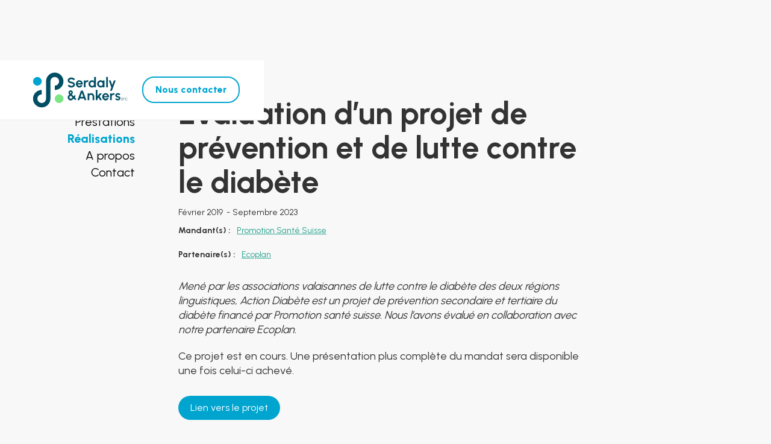

--- FILE ---
content_type: text/html; charset=utf-8
request_url: https://www.serdaly-ankers.ch/realisations/evaluation-dun-projet-cantonal-de-prevention-et-de-lutte-contre-le-diabete
body_size: 3687
content:
<!DOCTYPE html><!-- This site was created in Webflow. https://webflow.com --><!-- Last Published: Tue Jan 13 2026 11:30:43 GMT+0000 (Coordinated Universal Time) --><html data-wf-domain="www.serdaly-ankers.ch" data-wf-page="61dc1438b07331de73662643" data-wf-site="61d5abc26f032667a3fb0a3a" data-wf-collection="61dc1438b07331c0f1662641" data-wf-item-slug="evaluation-dun-projet-cantonal-de-prevention-et-de-lutte-contre-le-diabete"><head><meta charset="utf-8"/><title>Serdaly-ankers</title><meta content="width=device-width, initial-scale=1" name="viewport"/><meta content="Webflow" name="generator"/><link href="https://cdn.prod.website-files.com/61d5abc26f032667a3fb0a3a/css/serdaly-ankers.webflow.shared.48ed22a48.css" rel="stylesheet" type="text/css" integrity="sha384-SO0ipIoyFE7ePF6dtvn3cEviE0ZCO7am61H0s/KPq7iLTxPX64A/JG114e9AdFRR" crossorigin="anonymous"/><link href="https://fonts.googleapis.com" rel="preconnect"/><link href="https://fonts.gstatic.com" rel="preconnect" crossorigin="anonymous"/><script src="https://ajax.googleapis.com/ajax/libs/webfont/1.6.26/webfont.js" type="text/javascript"></script><script type="text/javascript">WebFont.load({  google: {    families: ["Urbanist:100,200,300,regular,500,600,700,800,900"]  }});</script><script type="text/javascript">!function(o,c){var n=c.documentElement,t=" w-mod-";n.className+=t+"js",("ontouchstart"in o||o.DocumentTouch&&c instanceof DocumentTouch)&&(n.className+=t+"touch")}(window,document);</script><link href="https://cdn.prod.website-files.com/61d5abc26f032667a3fb0a3a/61fe4311e9f6251fc0149cb3_favicon_serdaly-ankers_1.png" rel="shortcut icon" type="image/x-icon"/><link href="https://cdn.prod.website-files.com/img/webclip.png" rel="apple-touch-icon"/><link href="serdaly-ankers.ch/realisations/evaluation-dun-projet-cantonal-de-prevention-et-de-lutte-contre-le-diabete" rel="canonical"/><script async="" src="https://www.googletagmanager.com/gtag/js?id=UA-129606384-16"></script><script type="text/javascript">window.dataLayer = window.dataLayer || [];function gtag(){dataLayer.push(arguments);}gtag('js', new Date());gtag('config', 'UA-129606384-16', {'anonymize_ip': false});</script><script async="" src="https://www.googletagmanager.com/gtag/js?id=G-B5Z7W04PP3"></script><script type="text/javascript">window.dataLayer = window.dataLayer || [];function gtag(){dataLayer.push(arguments);}gtag('set', 'developer_id.dZGVlNj', true);gtag('js', new Date());gtag('config', 'G-B5Z7W04PP3');</script><style>
/*width*/
::-webkit-scrollbar {
width:10px;
}
/*thumb*/
::-webkit-scrollbar-thumb {
background:rgb(0, 78, 100);
}
</style>
</head><body><div class="bx--header"><a href="/" class="w-inline-block"><img src="https://cdn.prod.website-files.com/61d5abc26f032667a3fb0a3a/61d5ad8f4e2584083b79df95_Groupe%20151.svg" loading="lazy" width="186" alt="" class="image"/></a><div class="headerinfowrapper"><a href="/contact" class="btn sec nav">Nous contacter</a><div data-w-id="4abb42bf-78d1-2324-47ac-71ff4d9e2ea2" class="bg-menu-wrapper"><img src="https://cdn.prod.website-files.com/61d5abc26f032667a3fb0a3a/61f28b5bd4040b1603f5ba89_menu.svg" loading="lazy" data-w-id="e47fe890-fe65-7121-b4c1-23e36878ea18" alt="" class="image-6"/><img src="https://cdn.prod.website-files.com/61d5abc26f032667a3fb0a3a/61f2c9c97aaa4a065fb9ca0a_close.svg" loading="lazy" data-w-id="29ed9c34-eb2b-4f9c-7e7d-f49078ac3ecd" alt="" class="image-6 close-btn"/><div class="menu-droplist"><div class="nav-block mobile"><a href="/" class="nav-link">Accueil</a><a href="/prestations" class="nav-link">Prestations</a><a href="/realisations" class="nav-link">Réalisations</a><a href="/a-propos" class="nav-link">A propos</a><a href="/contact" class="nav-link">Contact</a></div></div></div></div></div><div class="page-container"><div class="sidenav-wrapper"><div class="nav-block"><a href="/" class="nav-link">Accueil</a><a href="/prestations" class="nav-link">Prestations</a><a href="/realisations" class="nav-link current">Réalisations</a><a href="/a-propos" class="nav-link">A propos</a><a href="/contact" class="nav-link">Contact</a></div></div><div class="content-wrapper"><h1 class="heading-real">Évaluation d’un projet de prévention et de lutte contre le diabète </h1><div class="date-start w-condition-invisible">Projet en cours</div><div class="date-start dateclass">February 2019</div><div class="date-sep"> - </div><div class="date-end dateclass">September 2023</div><div class="real-info-wrapper-2"><div class="real-info-style">Mandant(s) :</div><div class="rich-text-block-2 w-richtext"><p><a href="https://promotionsante.ch/">Promotion Santé Suisse</a></p></div></div><div class="real-info-wrapper-2"><div class="real-info-style">Partenaire(s) :</div><div class="rich-text-block-2 w-richtext"><p><a href="https://www.ecoplan.ch/de/">Ecoplan</a></p></div></div><p class="date-real intro">Mené par les associations valaisannes de lutte contre le diabète des deux régions linguistiques, Action Diabète est un projet de prévention secondaire et tertiaire du diabète financé par Promotion santé suisse. Nous l’avons évalué en collaboration avec notre partenaire Ecoplan. </p><div class="rich-text-block w-richtext"><p>Ce projet est en cours. Une présentation plus complète du mandat sera disponible une fois celui-ci achevé.</p></div><div class="btn-wrapper"><a href="https://www.actiondiabete.ch/home/" target="_blank" class="btn real w-button">Lien vers le projet</a><a href="#" class="btn real w-condition-invisible w-button">Lien vers le projet</a><a href="#" class="btn real w-condition-invisible w-dyn-bind-empty w-button"></a><a href="#" class="btn real w-condition-invisible w-dyn-bind-empty w-button"></a><a href="#" class="btn real w-condition-invisible w-dyn-bind-empty w-button"></a><a href="#" class="btn real w-condition-invisible w-dyn-bind-empty w-button"></a></div><div class="next-page-btn"><a href="/realisations" class="link-block w-inline-block"><img src="https://cdn.prod.website-files.com/61d5abc26f032667a3fb0a3a/61dc1271b56bae6a436fafd3_arrow-forward.svg" loading="lazy" alt="" class="arrow-icn _180"/><h2 class="btn-heading">Retour aux réalisations</h2></a><div class="link-block hidden"><h2 class="btn-heading hidden">Réalisations</h2></div></div><div class="hidden--nested"><div fs-cmsnest-collection="prestation" class="w-dyn-list"><div role="list" class="w-dyn-items"><div role="listitem" class="w-dyn-item"><a fs-cmsfilter-field="presta" href="/prestations/evaluation">Évaluation</a></div></div></div></div></div></div><div class="bx--footer"><div><div class="imprint-label">Copyright 2022 @ Serdaly&amp;Ankers snc | design par <a href="https://numera.swiss" target="_blank" class="numera-link">numera</a></div></div><div><a href="#" class="footer-link newsletter">Newsletter</a><a href="https://sibforms.com/serve/[base64]" target="_blank" class="footer-link">Newsletter</a><a href="/politique-de-confidentialite" class="footer-link">Politique de confidentialité</a></div></div><script src="https://d3e54v103j8qbb.cloudfront.net/js/jquery-3.5.1.min.dc5e7f18c8.js?site=61d5abc26f032667a3fb0a3a" type="text/javascript" integrity="sha256-9/aliU8dGd2tb6OSsuzixeV4y/faTqgFtohetphbbj0=" crossorigin="anonymous"></script><script src="https://cdn.prod.website-files.com/61d5abc26f032667a3fb0a3a/js/webflow.schunk.36b8fb49256177c8.js" type="text/javascript" integrity="sha384-4abIlA5/v7XaW1HMXKBgnUuhnjBYJ/Z9C1OSg4OhmVw9O3QeHJ/qJqFBERCDPv7G" crossorigin="anonymous"></script><script src="https://cdn.prod.website-files.com/61d5abc26f032667a3fb0a3a/js/webflow.schunk.b2f00598944545ab.js" type="text/javascript" integrity="sha384-BfI8lYAOn7BeOEID5uV/Ojm+8UBeii/3Nno4bZuGD+sws1/Lm2oNllfM9Bd2xQtd" crossorigin="anonymous"></script><script src="https://cdn.prod.website-files.com/61d5abc26f032667a3fb0a3a/js/webflow.e36eb426.bbe1308e996db719.js" type="text/javascript" integrity="sha384-WbM8WaBpbVwpgooup3ulCOKzSo5HRpz3eysuI7Jbe0kBLWSlFOVHDndE13iwNw0/" crossorigin="anonymous"></script><script>
console.clear();
/* globals
  $
*/

const data = {
    months: {
        en: [
            'January', 'February', 'March', 'April', 'May', 'June',
            'July', 'August', 'September', 'October', 'November', 'December',
        ],
        local: [],
    },
    days: {
        en: [
            'Monday', 'Tuesday', 'Wednesday', 'Thursday', 'Friday', 'Saturday', 'Sunday',
        ],
        local: [],
    }
};

data.months.local = [
    'Janvier', 'Février', 'Mars', 'Avril', 'Mai', 'Juin',
    'Juillet', 'Août', 'Septembre', 'Octobre', 'Novembre', 'Décembre',
];
data.days.local = [
    'Lundi', 'Mardi', 'Mercredi', 'Jeudi', 'Vendredi', 'Samedi', 'Dimanche',
];

if (data.months.local.length !== 12) {
    console.error('Months are incorrect! Check your script.')
}
if (data.days.local.length !== 7) {
    console.error('Days are incorrect! Check your script.')
}

const shortenDaysMonths = daymonth => daymonth.substring(0, 3);
const convertToLocal = (daydate, whatToConvert) => {
    whatToConvert.each(function() {
        const theObject = $(this);
        let text = theObject.text();

        if (daydate === 'm' || daydate === 'month' || daydate === 'months') {
            for (let i = 0; i < data.months.en.length; i++) {
                text = text.replace(data.months.en[i], data.months.local[i])
                text = text.replace(shortenDaysMonths(data.months.en[i]), shortenDaysMonths(data.months.local[i]))
                theObject.text(text)
            }
        } else if (daydate === 'd' || daydate === 'day' || daydate === 'days') {
            for (let i = 0; i < data.days.en.length; i++) {
                text = text.replace(data.days.en[i], data.days.local[i])
                text = text.replace(shortenDaysMonths(data.days.en[i]), shortenDaysMonths(data.days.local[i]))
                theObject.text(text)
            }
        }
    });
};
</script>   <script>
      const allDates = $('.dateclass');
      const allDays = $('.dayclass');

      convertToLocal('m', allDates);
      convertToLocal('d', allDays);
    </script></body></html>

--- FILE ---
content_type: image/svg+xml
request_url: https://cdn.prod.website-files.com/61d5abc26f032667a3fb0a3a/61d5ad8f4e2584083b79df95_Groupe%20151.svg
body_size: 3850
content:
<svg xmlns="http://www.w3.org/2000/svg" xmlns:xlink="http://www.w3.org/1999/xlink" width="251.726" height="117.163" viewBox="0 0 251.726 117.163">
  <defs>
    <clipPath id="clip-path">
      <rect id="Rectangle_217" data-name="Rectangle 217" width="251.726" height="117.163" fill="none"/>
    </clipPath>
  </defs>
  <g id="Groupe_151" data-name="Groupe 151" clip-path="url(#clip-path)">
    <path id="Tracé_477" data-name="Tracé 477" d="M57.04,65.531a9.764,9.764,0,1,1-9.764-9.764,9.764,9.764,0,0,1,9.764,9.764" transform="translate(-17.45 -25.942)" fill="#00a5cf"/>
    <path id="Tracé_478" data-name="Tracé 478" d="M148.319,138.551a9.764,9.764,0,1,1-9.764-9.764,9.764,9.764,0,0,1,9.764,9.764" transform="translate(-59.911 -59.909)" fill="#7ae582"/>
    <path id="Tracé_479" data-name="Tracé 479" d="M37.527,96.1A19.523,19.523,0,0,1,57.05,76.568v9.762a9.765,9.765,0,1,0,9.762,9.761V57.045A19.527,19.527,0,1,1,86.342,76.568V66.806a9.766,9.766,0,1,0-9.77-9.77V96.1a19.523,19.523,0,0,1-39.046,0" transform="translate(-17.457 -17.451)" fill="#004e64"/>
    <path id="Tracé_480" data-name="Tracé 480" d="M199.149,127.936l1.241-1.241V121.39l-3.87,3.886-4.066-4.058c.421-.413.78-.788,1.069-1.124a5.713,5.713,0,0,0,.71-.983,3.73,3.73,0,0,0,.382-1,5.446,5.446,0,0,0,.117-1.186,4.815,4.815,0,0,0-.671-2.505,4.988,4.988,0,0,0-1.779-1.779,4.96,4.96,0,0,0-4.916-.008,5.005,5.005,0,0,0-1.8,1.764,4.817,4.817,0,0,0-.671,2.528,5.763,5.763,0,0,0,.109,1.155,3.784,3.784,0,0,0,.382.991,5.658,5.658,0,0,0,.694.991c.3.335.648.726,1.069,1.155-.78.78-1.42,1.443-1.935,2.006A11.252,11.252,0,0,0,184,124.761a4.952,4.952,0,0,0-.632,1.435,7.554,7.554,0,0,0-.179,1.725,6.465,6.465,0,0,0,.866,3.269,6.733,6.733,0,0,0,2.364,2.434,6.277,6.277,0,0,0,3.378.928,7.413,7.413,0,0,0,1.717-.179,4.67,4.67,0,0,0,1.428-.617,10.632,10.632,0,0,0,1.545-1.209c.57-.508,1.241-1.163,2.037-1.951l3.55,3.551,2.661-2.645Zm-10.487-12.243a1.6,1.6,0,0,1,1.131-.476,1.746,1.746,0,0,1,1.124.429,1.464,1.464,0,0,1,.523,1.2,1.39,1.39,0,0,1-.133.671,2.354,2.354,0,0,1-.476.593c-.226.226-.578.554-1.038,1-.406-.413-.733-.726-.967-.952a2.658,2.658,0,0,1-.5-.617,1.524,1.524,0,0,1-.148-.694,1.574,1.574,0,0,1,.484-1.155m3.815,13.631a12.437,12.437,0,0,1-.944.882,2.467,2.467,0,0,1-.8.46,3.129,3.129,0,0,1-.945.133,2.749,2.749,0,0,1-1.389-.374,2.874,2.874,0,0,1-1.061-1.015,2.976,2.976,0,0,1-.273-2.379,2.56,2.56,0,0,1,.437-.78,10.251,10.251,0,0,1,.866-.945c.374-.366.85-.843,1.42-1.428l4.065,4.058c-.554.554-1.014,1.015-1.381,1.389" transform="translate(-85.214 -52.094)" fill="#004e64"/>
    <path id="Tracé_481" data-name="Tracé 481" d="M236.461,113.168h-4.323L224.328,134.7h3.987l1.381-3.808h9.23l1.381,3.808h3.98Zm-5.4,13.967,3.23-8.88,3.246,8.88Z" transform="translate(-104.353 -52.644)" fill="#004e64"/>
    <path id="Tracé_482" data-name="Tracé 482" d="M280.935,127.788a7.129,7.129,0,0,0-2.411-2.856,6.38,6.38,0,0,0-3.683-1.069,4.783,4.783,0,0,0-2.418.609,5.94,5.94,0,0,0-1.842,1.639V124.3h-3.753v15.372h3.753v-7.889a5.3,5.3,0,0,1,.437-2.161,3.827,3.827,0,0,1,1.256-1.561,3.2,3.2,0,0,1,1.92-.586,3.5,3.5,0,0,1,2.005.586,4.013,4.013,0,0,1,1.365,1.561,4.753,4.753,0,0,1,.491,2.161v7.889h3.753v-7.951a9.224,9.224,0,0,0-.874-3.933" transform="translate(-124.123 -57.619)" fill="#004e64"/>
    <path id="Tracé_483" data-name="Tracé 483" d="M315.111,117.988H310.2l-5.087,6.071V110.294h-3.753V133.36h3.753v-3.473l2.153-2.567,3.5,6.04H315.1l-5.259-9.083Z" transform="translate(-140.188 -51.307)" fill="#004e64"/>
    <path id="Tracé_484" data-name="Tracé 484" d="M343.136,129.723a8.523,8.523,0,0,0-1.53-3.012,7.554,7.554,0,0,0-2.544-2.084,7.428,7.428,0,0,0-6.281-.133,7.781,7.781,0,0,0-2.45,1.748,8.182,8.182,0,0,0-1.654,2.583,8.268,8.268,0,0,0-.6,3.145,8.2,8.2,0,0,0,3.823,7.015,7.355,7.355,0,0,0,8.037-.211,8.13,8.13,0,0,0,2.793-3.347l-3.823-.889a4.184,4.184,0,0,1-1.35,1.319,3.353,3.353,0,0,1-1.795.468,3.78,3.78,0,0,1-1.7-.421,3.67,3.67,0,0,1-1.249-1.092,4.662,4.662,0,0,1-.71-1.545h11.244a8.681,8.681,0,0,0-.211-3.543m-11.15.726a4.437,4.437,0,0,1,.741-1.685,4.2,4.2,0,0,1,1.334-1.186,3.547,3.547,0,0,1,3.426.008,4.12,4.12,0,0,1,1.35,1.194,4.032,4.032,0,0,1,.71,1.67Z" transform="translate(-152.615 -57.619)" fill="#004e64"/>
    <path id="Tracé_485" data-name="Tracé 485" d="M370.361,123.953c-.32-.016-.655-.031-1.007-.031a4.879,4.879,0,0,0-2.419.6,5.877,5.877,0,0,0-1.841,1.615v-1.81H361.34V139.7h3.785v-7.873a5.425,5.425,0,0,1,.429-2.161,3.792,3.792,0,0,1,1.241-1.561,3.188,3.188,0,0,1,1.927-.585,3.31,3.31,0,0,1,1.07.171,4.443,4.443,0,0,1,.9.445l.6-4.011a4.144,4.144,0,0,0-.936-.172" transform="translate(-168.088 -57.646)" fill="#004e64"/>
    <path id="Tracé_486" data-name="Tracé 486" d="M391.747,131.272a15.63,15.63,0,0,0-2.552-1.093c-.4-.125-.811-.234-1.248-.335a3.749,3.749,0,0,1-1.116-.437.954.954,0,0,1-.46-.874,1.373,1.373,0,0,1,.343-.983,1.953,1.953,0,0,1,.913-.523,4.343,4.343,0,0,1,1.264-.125,3.09,3.09,0,0,1,1.03.242,3.6,3.6,0,0,1,.874.523,2.454,2.454,0,0,1,.6.686l2.973-1.755a6.05,6.05,0,0,0-2.426-2.146,7.45,7.45,0,0,0-3.363-.764,6.677,6.677,0,0,0-2.809.6A5.3,5.3,0,0,0,383.664,126a4.345,4.345,0,0,0-.8,2.63,3.752,3.752,0,0,0,.765,2.364,5.738,5.738,0,0,0,2.013,1.592,11.222,11.222,0,0,0,2.716.905c.366.094.749.195,1.147.3a2.892,2.892,0,0,1,.984.476,1.088,1.088,0,0,1,.39.889,1.2,1.2,0,0,1-.328.874,2.014,2.014,0,0,1-.866.5,3.755,3.755,0,0,1-1.116.164,3.323,3.323,0,0,1-1.264-.234,3.424,3.424,0,0,1-.991-.578,2.644,2.644,0,0,1-.6-.648l-3.168,1.35a4.862,4.862,0,0,0,1.319,1.693,6.819,6.819,0,0,0,1.982,1.116,8.281,8.281,0,0,0,2.309.484,6.511,6.511,0,0,0,3.012-.46,5.674,5.674,0,0,0,2.294-1.7,4.064,4.064,0,0,0,.9-2.606,3.451,3.451,0,0,0-.694-2.247,6.031,6.031,0,0,0-1.912-1.584" transform="translate(-177.95 -57.537)" fill="#004e64"/>
    <path id="Tracé_487" data-name="Tracé 487" d="M409.9,146.293a9.137,9.137,0,0,0-.889-.335c-.273-.086-.515-.164-.726-.226a1.231,1.231,0,0,1-.484-.266.618.618,0,0,1-.179-.475.753.753,0,0,1,.195-.523,1.158,1.158,0,0,1,.5-.335,1.852,1.852,0,0,1,.663-.11,2.036,2.036,0,0,1,.57.1,1.823,1.823,0,0,1,.508.258,1.132,1.132,0,0,1,.32.405l.453-.265a1.559,1.559,0,0,0-.726-.726,2.449,2.449,0,0,0-2.06-.1,1.766,1.766,0,0,0-.687.515,1.256,1.256,0,0,0-.258.788,1.065,1.065,0,0,0,.219.7,1.72,1.72,0,0,0,.64.437,8.8,8.8,0,0,0,.976.336c.218.062.437.133.64.21a1.441,1.441,0,0,1,.515.289.6.6,0,0,1,.2.484.756.756,0,0,1-.187.507,1.24,1.24,0,0,1-.491.328,1.8,1.8,0,0,1-.648.125,1.928,1.928,0,0,1-.617-.109,1.907,1.907,0,0,1-.562-.289.911.911,0,0,1-.335-.413l-.491.211a1.335,1.335,0,0,0,.421.554,2.506,2.506,0,0,0,.71.4,2.753,2.753,0,0,0,.835.148,2.142,2.142,0,0,0,.92-.172,1.683,1.683,0,0,0,.7-.515,1.187,1.187,0,0,0,.273-.78.97.97,0,0,0-.25-.7,2,2,0,0,0-.663-.452" transform="translate(-189.305 -66.76)" fill="#004e64"/>
    <path id="Tracé_488" data-name="Tracé 488" d="M419.914,144.822a2.364,2.364,0,0,0-.772-.9,1.938,1.938,0,0,0-1.132-.343,1.8,1.8,0,0,0-.983.281,2.346,2.346,0,0,0-.741.8v-.936h-.554v5.127h.554v-2.762a2.177,2.177,0,0,1,.218-.991,1.872,1.872,0,0,1,.609-.71,1.453,1.453,0,0,1,.843-.257,1.5,1.5,0,0,1,.858.257,1.867,1.867,0,0,1,.609.71,2.082,2.082,0,0,1,.226.991v2.762h.554v-2.786a2.655,2.655,0,0,0-.289-1.233" transform="translate(-193.39 -66.788)" fill="#004e64"/>
    <path id="Tracé_489" data-name="Tracé 489" d="M428.846,148.2a1.9,1.9,0,0,1-1.888-.07,2.032,2.032,0,0,1-.725-.773,2.121,2.121,0,0,1-.273-1.077,2.2,2.2,0,0,1,.265-1.077,2.122,2.122,0,0,1,.726-.78,1.84,1.84,0,0,1,1.015-.3,1.972,1.972,0,0,1,.85.2,1.939,1.939,0,0,1,.7.586l.492-.265a2.526,2.526,0,0,0-.882-.788,2.468,2.468,0,0,0-1.162-.289,2.373,2.373,0,0,0-.991.211,2.546,2.546,0,0,0-.819.585,2.671,2.671,0,0,0-.554.858,2.891,2.891,0,0,0,.148,2.411,2.718,2.718,0,0,0,.928.975,2.489,2.489,0,0,0,2.45.071,2.509,2.509,0,0,0,.882-.78l-.492-.266a2.058,2.058,0,0,1-.671.562" transform="translate(-197.89 -66.788)" fill="#004e64"/>
    <path id="Tracé_490" data-name="Tracé 490" d="M195.373,68.508a16.335,16.335,0,0,0-4.034-1.147q-1.194-.21-2.177-.444a3.61,3.61,0,0,1-1.568-.773,2.033,2.033,0,0,1-.578-1.576,1.959,1.959,0,0,1,.617-1.428,4.541,4.541,0,0,1,1.615-.991,5.831,5.831,0,0,1,2.091-.351,6.871,6.871,0,0,1,2.076.3,5.233,5.233,0,0,1,1.631.819,2.518,2.518,0,0,1,.89,1.139l3.581-1.3a6.124,6.124,0,0,0-1.8-2.583,8.691,8.691,0,0,0-2.919-1.639,10.937,10.937,0,0,0-3.457-.554,9.822,9.822,0,0,0-4,.819,7.637,7.637,0,0,0-2.989,2.309,5.5,5.5,0,0,0-1.132,3.449,5.287,5.287,0,0,0,1.061,3.426,7.139,7.139,0,0,0,2.91,2.076,18.09,18.09,0,0,0,4.151,1.1,13.9,13.9,0,0,1,2.06.5,4.692,4.692,0,0,1,1.631.882,1.762,1.762,0,0,1,.64,1.4,2.059,2.059,0,0,1-.609,1.474,4.059,4.059,0,0,1-1.592.984,6.364,6.364,0,0,1-2.13.351,6.819,6.819,0,0,1-2.068-.312,5.469,5.469,0,0,1-1.639-.827,2.443,2.443,0,0,1-.882-1.139L183.185,75.8a6.013,6.013,0,0,0,1.787,2.559,8.98,8.98,0,0,0,2.9,1.639,10.75,10.75,0,0,0,3.465.562,9.866,9.866,0,0,0,4.034-.819,7.5,7.5,0,0,0,2.973-2.317,5.589,5.589,0,0,0,1.124-3.465,4.953,4.953,0,0,0-1.124-3.285,7.855,7.855,0,0,0-2.973-2.161" transform="translate(-85.214 -26.976)" fill="#004e64"/>
    <path id="Tracé_491" data-name="Tracé 491" d="M232.71,75.446a8.586,8.586,0,0,0-1.537-3.051,7.745,7.745,0,0,0-2.575-2.115,7.6,7.6,0,0,0-6.36-.133,7.794,7.794,0,0,0-2.489,1.771,8.405,8.405,0,0,0-2.278,5.8,8.268,8.268,0,0,0,1.053,4.128,8.181,8.181,0,0,0,2.817,2.973,7.473,7.473,0,0,0,8.131-.211,8.282,8.282,0,0,0,2.832-3.386l-3.87-.905a4.2,4.2,0,0,1-1.366,1.334,3.359,3.359,0,0,1-1.81.476,3.793,3.793,0,0,1-1.732-.429,3.652,3.652,0,0,1-1.256-1.108,4.389,4.389,0,0,1-.718-1.561h11.377a8.588,8.588,0,0,0-.218-3.582m-11.283.726a4.307,4.307,0,0,1,.757-1.7,4.206,4.206,0,0,1,1.342-1.2,3.64,3.64,0,0,1,3.472.007,4.4,4.4,0,0,1,1.365,1.21,4.052,4.052,0,0,1,.718,1.685Z" transform="translate(-101.163 -32.337)" fill="#004e64"/>
    <path id="Tracé_492" data-name="Tracé 492" d="M260.273,69.606c-.32-.024-.663-.031-1.015-.031a4.977,4.977,0,0,0-2.45.6,6.023,6.023,0,0,0-1.865,1.639V69.973h-3.8V85.547h3.831V77.573a5.38,5.38,0,0,1,.437-2.185,3.781,3.781,0,0,1,1.256-1.584,3.253,3.253,0,0,1,1.951-.593,3.441,3.441,0,0,1,1.085.171,4.275,4.275,0,0,1,.9.453l.609-4.058a3.735,3.735,0,0,0-.944-.172" transform="translate(-116.827 -32.365)" fill="#004e64"/>
    <path id="Tracé_493" data-name="Tracé 493" d="M283.412,55.772V65.5a5.806,5.806,0,0,0-1.88-1.709,5.284,5.284,0,0,0-2.638-.64,8.012,8.012,0,0,0-3.176.632,8.382,8.382,0,0,0-2.606,1.771,8.266,8.266,0,0,0-1.764,2.606,8.2,8.2,0,0,0,0,6.352,8.278,8.278,0,0,0,1.764,2.606,8.391,8.391,0,0,0,2.606,1.771,8.012,8.012,0,0,0,3.176.632,5.288,5.288,0,0,0,2.638-.648,5.967,5.967,0,0,0,1.88-1.7v1.95h3.8V55.772Zm-.858,17.845a4.142,4.142,0,0,1-1.459,1.646,3.862,3.862,0,0,1-2.154.609,4.064,4.064,0,0,1-2.169-.609,4.528,4.528,0,0,1-1.576-1.638,4.7,4.7,0,0,1,0-4.573,4.6,4.6,0,0,1,1.568-1.647,4.065,4.065,0,0,1,2.177-.616,3.872,3.872,0,0,1,2.146.609,4.164,4.164,0,0,1,1.467,1.646,5.192,5.192,0,0,1,0,4.573" transform="translate(-125.929 -25.944)" fill="#004e64"/>
    <path id="Tracé_494" data-name="Tracé 494" d="M319.593,69.945l.171,2a7.079,7.079,0,0,0-2.083-1.748,5.614,5.614,0,0,0-2.778-.679,7.836,7.836,0,0,0-3.113.616,8.256,8.256,0,0,0-2.552,1.732,7.865,7.865,0,0,0-1.709,2.567,8.072,8.072,0,0,0-.609,3.129,8.261,8.261,0,0,0,2.426,5.9,8.432,8.432,0,0,0,2.661,1.81,8.194,8.194,0,0,0,3.238.648,4.6,4.6,0,0,0,2.466-.64,5.292,5.292,0,0,0,1.709-1.693l.156,1.935h3.816V69.945Zm-.679,9.972a4.06,4.06,0,0,1-1.4,1.709,3.7,3.7,0,0,1-2.162.64,4.226,4.226,0,0,1-2.154-.593,5.04,5.04,0,0,1-1.662-1.584,4.722,4.722,0,0,1-.773-2.185,4.319,4.319,0,0,1,1.919-4.081,3.952,3.952,0,0,1,2.2-.64,4.023,4.023,0,0,1,2.138.593,4.787,4.787,0,0,1,1.553,1.584,4.934,4.934,0,0,1,.718,2.2,4.807,4.807,0,0,1-.382,2.356" transform="translate(-142.774 -32.337)" fill="#004e64"/>
    <rect id="Rectangle_216" data-name="Rectangle 216" width="3.8" height="23.354" transform="translate(184.458 29.828)" fill="#004e64"/>
    <path id="Tracé_495" data-name="Tracé 495" d="M367.322,70.318l-3.8,10.37-3.347-10.37h-4.159l5.611,15.574-2.817,7.779h4.026l8.521-23.354Z" transform="translate(-165.611 -32.711)" fill="#004e64"/>
  </g>
</svg>
